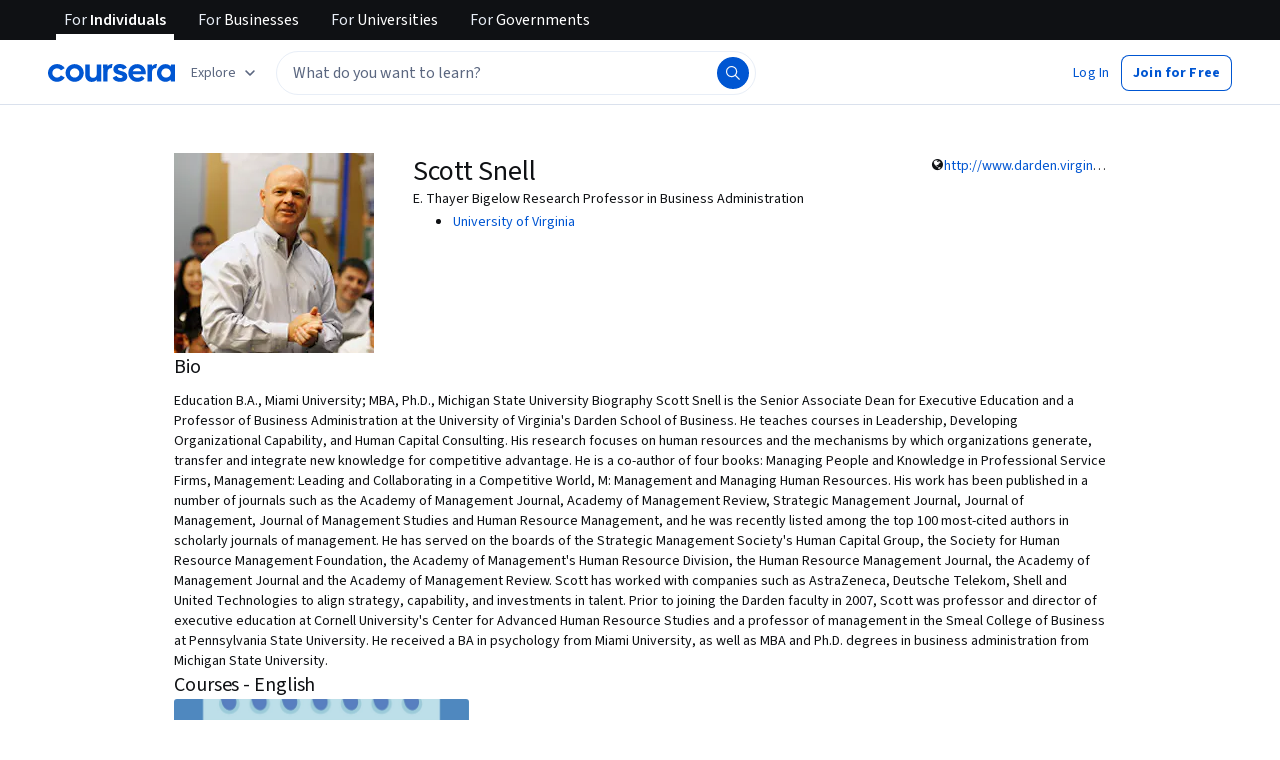

--- FILE ---
content_type: application/javascript
request_url: https://d3njjcbhbojbot.cloudfront.net/webapps/r2-builds/br/partners-graphql/allStyles.29e98fb480759fbd4ab8.js
body_size: -213
content:
(window.webpackJsonp=window.webpackJsonp||[]).push([["allStyles"],[]]);
//# sourceMappingURL=allStyles.29e98fb480759fbd4ab8.js.map

--- FILE ---
content_type: application/javascript
request_url: https://d3njjcbhbojbot.cloudfront.net/webapps/r2-builds/br/partners-graphql/19.e3259b4d291780dc73fc.js
body_size: -173
content:
(window.webpackJsonp=window.webpackJsonp||[]).push([[19],{JISx:function(module,exports){Date.now()}}]);
//# sourceMappingURL=19.e3259b4d291780dc73fc.js.map